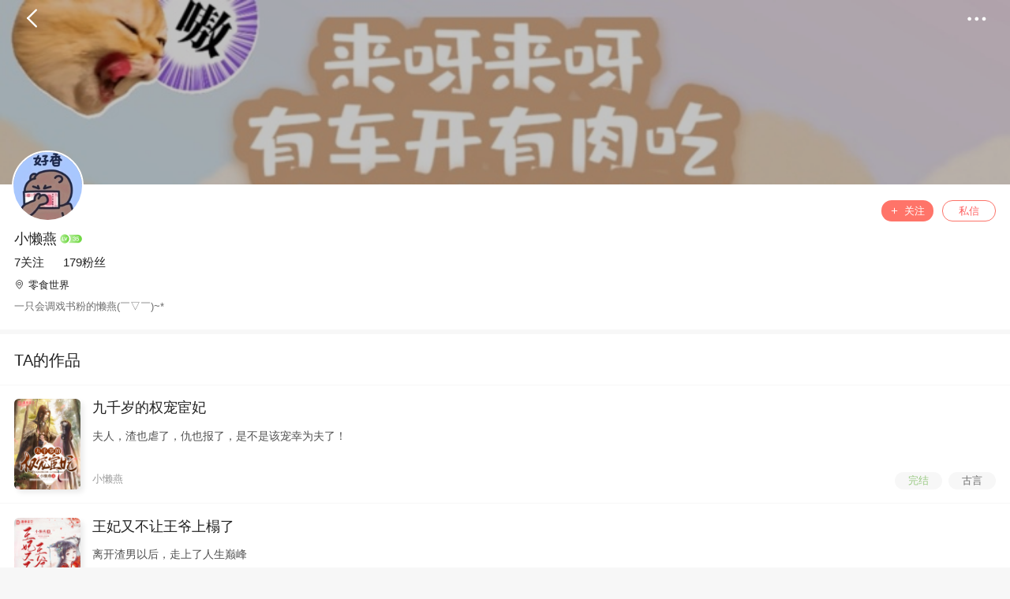

--- FILE ---
content_type: text/html; charset=UTF-8
request_url: https://z.dlxk.com/profile/69485
body_size: 5801
content:
<!DOCTYPE html>
<html lang="zh-Hans">
    <head>
        <link rel="alternate" hreflang="zh-Hant" href="https://m.dlxk.com/profile/69485"/>
        <link rel="alternate" hreflang="zh-Hans" href="https://z.dlxk.com/profile/69485"/>
        <meta charset="utf-8">
        <meta name="viewport" content="width=device-width,minimum-scale=1.0,maximum-scale=1.0,user-scalable=no">
        <meta name="format-detection" content="telephone=no, email=no">
        <title>小懒燕 - 读乐星空!</title>
        <meta name="description" content="读乐星空的用户小懒燕个人主页，您可以关注小懒燕了解更多ta的资料和动态。" />        <meta name="keywords" content="读乐星空用户主页，小懒燕，小懒燕个人动态，小懒燕详细资料" />       
        <link rel="stylesheet" href="/css/public.css?v=1.8">
        <link rel="stylesheet" href="/css/m.v5.1.css?v=1.20">
        <script src="/js/zepto.min.js?v=1.0"></script>
        <script src="/js/v2.1.js?v=1.25"></script>
            </head><body>

    <header class="me-header">
        <i class="icon icon-return"></i>
        <i id="h-more" class="icon icon-hmore"></i>
    </header>
    <div class="cmask">
        <span style="background-image:url(https://avatar.dlxk.com/e0/f9/73/e0f9730bbe00782a084f5afa400aa5be.jpg)"></span>
    </div>
    <div class="pf-avatar">
        <div class="avatar  f-img"><img src="https://avatar.dlxk.com/4c/08/bb/4c08bb9fc54937d761a5e53dd24b1525.jpg"></div>    </div>
    <div class="pf-info panel-6">
        <span class="attention" id="attention-69485" data-uid="69485"><i class="icon icon-plus"></i>关注</span>            <div class="pf-btn burl" data-url="/messdetail/69485/">
                <span class="send-mess">私信</span>
            </div>
        
            <div class="pf-info-sub">
                <p class="nick"><a href="/profile/69485">小懒燕</a><span class="level lv35"></span></p>                <p class="pf-rel">
                    <span><a href="/attention/69485/">7关注</a></span>
                    <span><a href="/fans/69485/">179粉丝</a></span>
                </p>
                <p class="loc"><i class="icon icon-location"></i>零食世界</p><p class="sign">一只会调戏书粉的懒燕(￣▽￣)~*</p>            </div>

        </div>

                <div class="panel-6">
                <div class="h2-title border-b pb16">
                    <h2>
                        TA的作品
                    </h2>
                </div>
                <ul class="blist">
            <li><div class="img-square burl" data-url="/book/3316/"><img src="https://img.dlxk.com/3/0/3316.jpg" alt="九千岁的权宠宦妃"/></div><div class="list-info burl" data-url="/book/3316/"><h3><a href="/book/3316/" class="ba">九千岁的权宠宦妃</a></h3><p class="list-intro">夫人，渣也虐了，仇也报了，是不是该宠幸为夫了！</p><p class="state"><span class="author"><a href="/profile/69485" class="book-author book-gray">小懒燕</a></span><span class="list-tags"><i class="wj">完结</i><i class="category">古言</i></span></p></div></li><li><div class="img-square burl" data-url="/book/2861/"><img src="https://img.dlxk.com/2/0/2861.jpg" alt="王妃又不让王爷上榻了"/></div><div class="list-info burl" data-url="/book/2861/"><h3><a href="/book/2861/" class="ba">王妃又不让王爷上榻了</a></h3><p class="list-intro">离开渣男以后，走上了人生巅峰</p><p class="state"><span class="author"><a href="/profile/69485" class="book-author book-gray">小懒燕</a></span><span class="list-tags"><i class="wj">完结</i><i class="category">古言</i></span></p></div></li><li><div class="img-square burl" data-url="/book/2615/"><img src="https://img.dlxk.com/2/0/2615.jpg" alt="到我怀中来"/></div><div class="list-info burl" data-url="/book/2615/"><h3><a href="/book/2615/" class="ba">到我怀中来</a></h3><p class="list-intro">我家小奶狗撩到我腿软</p><p class="state"><span class="author"><a href="/profile/69485" class="book-author book-gray">小懒燕</a></span><span class="list-tags"><i class="wj">完结</i><i class="category">现言</i></span></p></div></li>                </ul>
            </div>
             
                <div class="panel">
                <div class="h2-title border-b pb16">
                    <h2>TA的动态</h2>
                </div>
                <ul class="flow">
            <li id="flow-3162776">    <div class="u-info">
        <div class="avatar  burl" data-url="/profile/69485"><a href="/profile/69485"><img src="https://avatar.dlxk.com/4c/08/bb/4c08bb9fc54937d761a5e53dd24b1525.jpg"></a></div>        <div class="u-info-sub">
            <p class="nick"><a href="/profile/69485">小懒燕</a><span class="level lv35"></span></p>            <p class="time">2024年5月7日</p>
        </div>
    </div>
    <div class="f-detail">
            <!-- 发布内容 -->
        <p class="f-content">
            <span class="topic">#发布评论#</span>
                    </p>
        <!-- 发布内容 end-->
        <!-- 动态 -->
        <div class="f-extra">
            <div class="f-pic"><a href="/book/3316/"><img src="https://img.dlxk.com/3/0/3316.jpg" alt="九千岁的权宠宦妃"></a></div>
            <div class="f-extra-info">
                <a href="/book/3316/" class="f-extra-title">《九千岁的权宠宦妃》</a>
                <a href="/reply/3316/3127250/" class="f-extra-txt">久违了大家，好心情有很多种，今天是特殊的一种，我回来我的工地了，这次我要把属于我的砖头全部搬完！</a>
            </div>
        </div>
    </div>            <div class="f-ctrl border-t">
            <span class="forward" data-id="3162776"><i class="icon icon-forward"></i>0</span>
            <span class="comment burl" data-url="/flow/reply/3162776/"><i class="icon icon-comment"></i>1</span>
            <span class="flow-liked" id="liked-3162776" data-id="3162776" data-op="2" data-type="flow"><i class="icon icon-like"></i><i class="num">1</i>        </div>
        </li>
        <li id="flow-1899762">    <div class="u-info">
        <div class="avatar  burl" data-url="/profile/69485"><a href="/profile/69485"><img src="https://avatar.dlxk.com/4c/08/bb/4c08bb9fc54937d761a5e53dd24b1525.jpg"></a></div>        <div class="u-info-sub">
            <p class="nick"><a href="/profile/69485">小懒燕</a><span class="level lv35"></span></p>            <p class="time">2022年11月30日</p>
        </div>
    </div>
    <div class="f-detail">
            <!-- 发布内容 -->
        <p class="f-content">
            <span class="topic">#发布评论#</span>
                    </p>
        <!-- 发布内容 end-->
        <!-- 动态 -->
        <div class="f-extra">
            <div class="f-pic"><a href="/book/3316/"><img src="https://img.dlxk.com/3/0/3316.jpg" alt="九千岁的权宠宦妃"></a></div>
            <div class="f-extra-info">
                <a href="/book/3316/" class="f-extra-title">《九千岁的权宠宦妃》</a>
                <a href="/reply/3316/1866194/" class="f-extra-txt">终于算清楚自己欠下了一个怎样庞大的债务了😭😭
首先懒燕最大的债主瑟瑟（呜呜呜，宝子，你咋名字总是在变呀，呜呜，我还说叫你瑟瑟吧，）
欠下瑟瑟大宝贝55章加更，12个小剧场
欠叮咛大宝贝1章加更
欠EvC，吖咏，我是爸爸的鸭子嘴小宝1个小剧场
欠上月礼物榜第四加更1章
真是快乐与痛苦并存😂😂😂
努力吧，争取下个月能还完债。
最好还是要说句谢谢大宝贝们，非常感谢厚爱，不，宠爱，就要说你们宠懒燕☺️☺️☺️
用时撒花🌸撒花🌸，咱九千岁跟小阙儿感情进入下一个阶段啦哈哈哈哈哈哈🥰🥰🥰</a>
            </div>
        </div>
    </div>            <div class="f-ctrl border-t">
            <span class="forward" data-id="1899762"><i class="icon icon-forward"></i>0</span>
            <span class="comment burl" data-url="/flow/reply/1899762/"><i class="icon icon-comment"></i>4</span>
            <span class="flow-liked" id="liked-1899762" data-id="1899762" data-op="2" data-type="flow"><i class="icon icon-like"></i><i class="num">0</i>        </div>
        </li>
        <li id="flow-1821066">    <div class="u-info">
        <div class="avatar  burl" data-url="/profile/69485"><a href="/profile/69485"><img src="https://avatar.dlxk.com/4c/08/bb/4c08bb9fc54937d761a5e53dd24b1525.jpg"></a></div>        <div class="u-info-sub">
            <p class="nick"><a href="/profile/69485">小懒燕</a><span class="level lv35"></span></p>            <p class="time">2022年11月5日</p>
        </div>
    </div>
    <div class="f-detail">
            <!-- 发布内容 -->
        <p class="f-content">
            <span class="topic">#发布评论#</span>
                    </p>
        <!-- 发布内容 end-->
        <!-- 动态 -->
        <div class="f-extra">
            <div class="f-pic"><a href="/book/3316/"><img src="https://img.dlxk.com/3/0/3316.jpg" alt="九千岁的权宠宦妃"></a></div>
            <div class="f-extra-info">
                <a href="/book/3316/" class="f-extra-title">《九千岁的权宠宦妃》</a>
                <a href="/reply/3316/1787572/" class="f-extra-txt">宝子们，出了点事情，今天暂时断更一下，后面补上，抱歉！</a>
            </div>
        </div>
    </div>            <div class="f-ctrl border-t">
            <span class="forward" data-id="1821066"><i class="icon icon-forward"></i>0</span>
            <span class="comment burl" data-url="/flow/reply/1821066/"><i class="icon icon-comment"></i>3</span>
            <span class="flow-liked" id="liked-1821066" data-id="1821066" data-op="2" data-type="flow"><i class="icon icon-like"></i><i class="num">0</i>        </div>
        </li>
        <li id="flow-1818808">    <div class="u-info">
        <div class="avatar  burl" data-url="/profile/69485"><a href="/profile/69485"><img src="https://avatar.dlxk.com/4c/08/bb/4c08bb9fc54937d761a5e53dd24b1525.jpg"></a></div>        <div class="u-info-sub">
            <p class="nick"><a href="/profile/69485">小懒燕</a><span class="level lv35"></span></p>            <p class="time">2022年11月5日</p>
        </div>
    </div>
    <div class="f-detail">
            <!-- 发布内容 -->
        <p class="f-content">
            <span class="topic">#发布评论#</span>
                    </p>
        <!-- 发布内容 end-->
        <!-- 动态 -->
        <div class="f-extra">
            <div class="f-pic"><a href="/book/3380/"><img src="https://img.dlxk.com/3/0/3380.jpg" alt="拥妃入怀"></a></div>
            <div class="f-extra-info">
                <a href="/book/3380/" class="f-extra-title">《拥妃入怀》</a>
                <a href="/reply/3380/1785312/" class="f-extra-txt">来看看，大大加油😘😘😘</a>
            </div>
        </div>
    </div>            <div class="f-ctrl border-t">
            <span class="forward" data-id="1818808"><i class="icon icon-forward"></i>0</span>
            <span class="comment burl" data-url="/flow/reply/1818808/"><i class="icon icon-comment"></i>0</span>
            <span class="flow-liked" id="liked-1818808" data-id="1818808" data-op="2" data-type="flow"><i class="icon icon-like"></i><i class="num">0</i>        </div>
        </li>
        <li id="flow-1818782">    <div class="u-info">
        <div class="avatar  burl" data-url="/profile/69485"><a href="/profile/69485"><img src="https://avatar.dlxk.com/4c/08/bb/4c08bb9fc54937d761a5e53dd24b1525.jpg"></a></div>        <div class="u-info-sub">
            <p class="nick"><a href="/profile/69485">小懒燕</a><span class="level lv35"></span></p>            <p class="time">2022年11月5日</p>
        </div>
    </div>
    <div class="f-detail">
            <!-- 发布内容 -->
        <p class="f-content">
            <span class="topic">#发布评论#</span>
                    </p>
        <!-- 发布内容 end-->
        <!-- 动态 -->
        <div class="f-extra">
            <div class="f-pic"><a href="/book/3472/"><img src="https://img.dlxk.com/3/0/3472.jpg" alt="庶女不从良"></a></div>
            <div class="f-extra-info">
                <a href="/book/3472/" class="f-extra-title">《庶女不从良》</a>
                <a href="/reply/3472/1785286/" class="f-extra-txt">大大加油加油😘😘</a>
            </div>
        </div>
    </div>            <div class="f-ctrl border-t">
            <span class="forward" data-id="1818782"><i class="icon icon-forward"></i>0</span>
            <span class="comment burl" data-url="/flow/reply/1818782/"><i class="icon icon-comment"></i>0</span>
            <span class="flow-liked" id="liked-1818782" data-id="1818782" data-op="2" data-type="flow"><i class="icon icon-like"></i><i class="num">0</i>        </div>
        </li>
        <li id="flow-1797042">    <div class="u-info">
        <div class="avatar  burl" data-url="/profile/69485"><a href="/profile/69485"><img src="https://avatar.dlxk.com/4c/08/bb/4c08bb9fc54937d761a5e53dd24b1525.jpg"></a></div>        <div class="u-info-sub">
            <p class="nick"><a href="/profile/69485">小懒燕</a><span class="level lv35"></span></p>            <p class="time">2022年10月29日</p>
        </div>
    </div>
    <div class="f-detail">
            <p class="f-content">
            <span class="topic">#赠送礼物#</span>
                    </p>
        <!-- 发布内容end -->
        <!-- 动态 -->
        <div class="f-extra">
            <div class="f-pic"><a href="/book/3316/"><img src="https://img.dlxk.com/3/0/3316.jpg" alt="九千岁的权宠宦妃"></a></div>
            <div class="f-extra-info">
                <a href="/book/3316/" class="f-extra-title">送给《九千岁的权宠宦妃》</a>
                <span class="f-gift">打CALL+1</span>
            </div>
            <img src="https://img.dlxk.com/gift/ygb.png" class="f-gift-pic">
        </div>
    </div>            <div class="f-ctrl border-t">
            <span class="forward" data-id="1797042"><i class="icon icon-forward"></i>0</span>
            <span class="comment burl" data-url="/flow/reply/1797042/"><i class="icon icon-comment"></i>0</span>
            <span class="flow-liked" id="liked-1797042" data-id="1797042" data-op="2" data-type="flow"><i class="icon icon-like"></i><i class="num">0</i>        </div>
        </li>
        <li id="flow-1752552">    <div class="u-info">
        <div class="avatar  burl" data-url="/profile/69485"><a href="/profile/69485"><img src="https://avatar.dlxk.com/4c/08/bb/4c08bb9fc54937d761a5e53dd24b1525.jpg"></a></div>        <div class="u-info-sub">
            <p class="nick"><a href="/profile/69485">小懒燕</a><span class="level lv35"></span></p>            <p class="time">2022年10月14日</p>
        </div>
    </div>
    <div class="f-detail">
            <p class="f-content">
            <span class="topic">#赠送礼物#</span>
                    </p>
        <!-- 发布内容end -->
        <!-- 动态 -->
        <div class="f-extra">
            <div class="f-pic"><a href="/book/3382/"><img src="https://img.dlxk.com/3/0/3382.jpg" alt="有诡贪欢"></a></div>
            <div class="f-extra-info">
                <a href="/book/3382/" class="f-extra-title">送给《有诡贪欢》</a>
                <span class="f-gift">打CALL+1</span>
            </div>
            <img src="https://img.dlxk.com/gift/ygb.png" class="f-gift-pic">
        </div>
    </div>            <div class="f-ctrl border-t">
            <span class="forward" data-id="1752552"><i class="icon icon-forward"></i>0</span>
            <span class="comment burl" data-url="/flow/reply/1752552/"><i class="icon icon-comment"></i>0</span>
            <span class="flow-liked" id="liked-1752552" data-id="1752552" data-op="2" data-type="flow"><i class="icon icon-like"></i><i class="num">0</i>        </div>
        </li>
        <li id="flow-1751388">    <div class="u-info">
        <div class="avatar  burl" data-url="/profile/69485"><a href="/profile/69485"><img src="https://avatar.dlxk.com/4c/08/bb/4c08bb9fc54937d761a5e53dd24b1525.jpg"></a></div>        <div class="u-info-sub">
            <p class="nick"><a href="/profile/69485">小懒燕</a><span class="level lv35"></span></p>            <p class="time">2022年10月14日</p>
        </div>
    </div>
    <div class="f-detail">
            <p class="f-content">
            <span class="topic">#赠送礼物#</span>
                    </p>
        <!-- 发布内容end -->
        <!-- 动态 -->
        <div class="f-extra">
            <div class="f-pic"><a href="/book/3358/"><img src="https://img.dlxk.com/3/0/3358.jpg" alt="倾城女仵作"></a></div>
            <div class="f-extra-info">
                <a href="/book/3358/" class="f-extra-title">送给《倾城女仵作》</a>
                <span class="f-gift">打CALL+1</span>
            </div>
            <img src="https://img.dlxk.com/gift/ygb.png" class="f-gift-pic">
        </div>
    </div>            <div class="f-ctrl border-t">
            <span class="forward" data-id="1751388"><i class="icon icon-forward"></i>0</span>
            <span class="comment burl" data-url="/flow/reply/1751388/"><i class="icon icon-comment"></i>0</span>
            <span class="flow-liked" id="liked-1751388" data-id="1751388" data-op="2" data-type="flow"><i class="icon icon-like"></i><i class="num">0</i>        </div>
        </li>
        <li id="flow-1751386">    <div class="u-info">
        <div class="avatar  burl" data-url="/profile/69485"><a href="/profile/69485"><img src="https://avatar.dlxk.com/4c/08/bb/4c08bb9fc54937d761a5e53dd24b1525.jpg"></a></div>        <div class="u-info-sub">
            <p class="nick"><a href="/profile/69485">小懒燕</a><span class="level lv35"></span></p>            <p class="time">2022年10月14日</p>
        </div>
    </div>
    <div class="f-detail">
            <p class="f-content">
            <span class="topic">#赠送礼物#</span>
                    </p>
        <!-- 发布内容end -->
        <!-- 动态 -->
        <div class="f-extra">
            <div class="f-pic"><a href="/book/3348/"><img src="https://img.dlxk.com/3/0/3348.jpg" alt="重生当天，我强行抱上摄政王大腿"></a></div>
            <div class="f-extra-info">
                <a href="/book/3348/" class="f-extra-title">送给《重生当天，我强行抱上摄政王大腿》</a>
                <span class="f-gift">打CALL+1</span>
            </div>
            <img src="https://img.dlxk.com/gift/ygb.png" class="f-gift-pic">
        </div>
    </div>            <div class="f-ctrl border-t">
            <span class="forward" data-id="1751386"><i class="icon icon-forward"></i>0</span>
            <span class="comment burl" data-url="/flow/reply/1751386/"><i class="icon icon-comment"></i>0</span>
            <span class="flow-liked" id="liked-1751386" data-id="1751386" data-op="2" data-type="flow"><i class="icon icon-like"></i><i class="num">0</i>        </div>
        </li>
        <li id="flow-1720402">    <div class="u-info">
        <div class="avatar  burl" data-url="/profile/69485"><a href="/profile/69485"><img src="https://avatar.dlxk.com/4c/08/bb/4c08bb9fc54937d761a5e53dd24b1525.jpg"></a></div>        <div class="u-info-sub">
            <p class="nick"><a href="/profile/69485">小懒燕</a><span class="level lv35"></span></p>            <p class="time">2022年10月4日</p>
        </div>
    </div>
    <div class="f-detail">
            <!-- 发布内容 -->
        <p class="f-content">
            <span class="topic">#发布评论#</span>
                    </p>
        <!-- 发布内容 end-->
        <!-- 动态 -->
        <div class="f-extra">
            <div class="f-pic"><a href="/book/3212/"><img src="https://img.dlxk.com/3/0/3212.jpeg" alt="死对头被迫绑定宠妻系统后"></a></div>
            <div class="f-extra-info">
                <a href="/book/3212/" class="f-extra-title">《死对头被迫绑定宠妻系统后》</a>
                <a href="/reply/3212/1686926/" class="f-extra-txt">愿大大的书越来越好，大大加油！</a>
            </div>
        </div>
    </div>            <div class="f-ctrl border-t">
            <span class="forward" data-id="1720402"><i class="icon icon-forward"></i>0</span>
            <span class="comment burl" data-url="/flow/reply/1720402/"><i class="icon icon-comment"></i>0</span>
            <span class="flow-liked" id="liked-1720402" data-id="1720402" data-op="2" data-type="flow"><i class="icon icon-like"></i><i class="num">0</i>        </div>
        </li>
        <li id="flow-1720394">    <div class="u-info">
        <div class="avatar  burl" data-url="/profile/69485"><a href="/profile/69485"><img src="https://avatar.dlxk.com/4c/08/bb/4c08bb9fc54937d761a5e53dd24b1525.jpg"></a></div>        <div class="u-info-sub">
            <p class="nick"><a href="/profile/69485">小懒燕</a><span class="level lv35"></span></p>            <p class="time">2022年10月4日</p>
        </div>
    </div>
    <div class="f-detail">
            <p class="f-content">
            <span class="topic">#赠送礼物#</span>
                    </p>
        <!-- 发布内容end -->
        <!-- 动态 -->
        <div class="f-extra">
            <div class="f-pic"><a href="/book/3316/"><img src="https://img.dlxk.com/3/0/3316.jpg" alt="九千岁的权宠宦妃"></a></div>
            <div class="f-extra-info">
                <a href="/book/3316/" class="f-extra-title">送给《九千岁的权宠宦妃》</a>
                <span class="f-gift">打CALL+1</span>
            </div>
            <img src="https://img.dlxk.com/gift/ygb.png" class="f-gift-pic">
        </div>
    </div>            <div class="f-ctrl border-t">
            <span class="forward" data-id="1720394"><i class="icon icon-forward"></i>0</span>
            <span class="comment burl" data-url="/flow/reply/1720394/"><i class="icon icon-comment"></i>0</span>
            <span class="flow-liked" id="liked-1720394" data-id="1720394" data-op="2" data-type="flow"><i class="icon icon-like"></i><i class="num">0</i>        </div>
        </li>
        <li id="flow-1712880">    <div class="u-info">
        <div class="avatar  burl" data-url="/profile/69485"><a href="/profile/69485"><img src="https://avatar.dlxk.com/4c/08/bb/4c08bb9fc54937d761a5e53dd24b1525.jpg"></a></div>        <div class="u-info-sub">
            <p class="nick"><a href="/profile/69485">小懒燕</a><span class="level lv35"></span></p>            <p class="time">2022年10月1日</p>
        </div>
    </div>
    <div class="f-detail">
            <!-- 发布内容 -->
        <p class="f-content">
            <span class="topic">#发布评论#</span>
                    </p>
        <!-- 发布内容 end-->
        <!-- 动态 -->
        <div class="f-extra">
            <div class="f-pic"><a href="/book/3354/"><img src="https://img.dlxk.com/3/0/3354.jpg" alt="奉旨二嫁"></a></div>
            <div class="f-extra-info">
                <a href="/book/3354/" class="f-extra-title">《奉旨二嫁》</a>
                <a href="/reply/3354/1679406/" class="f-extra-txt">欢迎新作者来到读乐(˵¯͒〰¯͒˵)</a>
            </div>
        </div>
    </div>            <div class="f-ctrl border-t">
            <span class="forward" data-id="1712880"><i class="icon icon-forward"></i>0</span>
            <span class="comment burl" data-url="/flow/reply/1712880/"><i class="icon icon-comment"></i>0</span>
            <span class="flow-liked" id="liked-1712880" data-id="1712880" data-op="2" data-type="flow"><i class="icon icon-like"></i><i class="num">0</i>        </div>
        </li>
        <li id="flow-1704498">    <div class="u-info">
        <div class="avatar  burl" data-url="/profile/69485"><a href="/profile/69485"><img src="https://avatar.dlxk.com/4c/08/bb/4c08bb9fc54937d761a5e53dd24b1525.jpg"></a></div>        <div class="u-info-sub">
            <p class="nick"><a href="/profile/69485">小懒燕</a><span class="level lv35"></span></p>            <p class="time">2022年9月29日</p>
        </div>
    </div>
    <div class="f-detail">
            <p class="f-content">
            <span class="topic">#赠送礼物#</span>
                    </p>
        <!-- 发布内容end -->
        <!-- 动态 -->
        <div class="f-extra">
            <div class="f-pic"><a href="/book/3252/"><img src="https://img.dlxk.com/3/0/3252.jpg" alt="我在聊斋靠捉鬼成为团宠"></a></div>
            <div class="f-extra-info">
                <a href="/book/3252/" class="f-extra-title">送给《我在聊斋靠捉鬼成为团宠》</a>
                <span class="f-gift">小心心+1</span>
            </div>
            <img src="https://img.dlxk.com/gift/xxx.png" class="f-gift-pic">
        </div>
    </div>            <div class="f-ctrl border-t">
            <span class="forward" data-id="1704498"><i class="icon icon-forward"></i>0</span>
            <span class="comment burl" data-url="/flow/reply/1704498/"><i class="icon icon-comment"></i>0</span>
            <span class="flow-liked" id="liked-1704498" data-id="1704498" data-op="2" data-type="flow"><i class="icon icon-like"></i><i class="num">0</i>        </div>
        </li>
        <li id="flow-1704496">    <div class="u-info">
        <div class="avatar  burl" data-url="/profile/69485"><a href="/profile/69485"><img src="https://avatar.dlxk.com/4c/08/bb/4c08bb9fc54937d761a5e53dd24b1525.jpg"></a></div>        <div class="u-info-sub">
            <p class="nick"><a href="/profile/69485">小懒燕</a><span class="level lv35"></span></p>            <p class="time">2022年9月29日</p>
        </div>
    </div>
    <div class="f-detail">
            <!-- 发布内容 -->
        <p class="f-content">
            <span class="topic">#发布评论#</span>
                    </p>
        <!-- 发布内容 end-->
        <!-- 动态 -->
        <div class="f-extra">
            <div class="f-pic"><a href="/book/3252/"><img src="https://img.dlxk.com/3/0/3252.jpg" alt="我在聊斋靠捉鬼成为团宠"></a></div>
            <div class="f-extra-info">
                <a href="/book/3252/" class="f-extra-title">《我在聊斋靠捉鬼成为团宠》</a>
                <a href="/reply/3252/1671024/" class="f-extra-txt">支持玖月大大，玖月大大加油！😘😘😘</a>
            </div>
        </div>
    </div>            <div class="f-ctrl border-t">
            <span class="forward" data-id="1704496"><i class="icon icon-forward"></i>0</span>
            <span class="comment burl" data-url="/flow/reply/1704496/"><i class="icon icon-comment"></i>0</span>
            <span class="flow-liked" id="liked-1704496" data-id="1704496" data-op="2" data-type="flow"><i class="icon icon-like"></i><i class="num">0</i>        </div>
        </li>
        <li id="flow-1701244">    <div class="u-info">
        <div class="avatar  burl" data-url="/profile/69485"><a href="/profile/69485"><img src="https://avatar.dlxk.com/4c/08/bb/4c08bb9fc54937d761a5e53dd24b1525.jpg"></a></div>        <div class="u-info-sub">
            <p class="nick"><a href="/profile/69485">小懒燕</a><span class="level lv35"></span></p>            <p class="time">2022年9月28日</p>
        </div>
    </div>
    <div class="f-detail">
            <!-- 发布内容 -->
        <p class="f-content">
            <span class="topic">#发布评论#</span>
                    </p>
        <!-- 发布内容 end-->
        <!-- 动态 -->
        <div class="f-extra">
            <div class="f-pic"><a href="/book/3316/"><img src="https://img.dlxk.com/3/0/3316.jpg" alt="九千岁的权宠宦妃"></a></div>
            <div class="f-extra-info">
                <a href="/book/3316/" class="f-extra-title">《九千岁的权宠宦妃》</a>
                <a href="/reply/3316/1667772/" class="f-extra-txt">《宦妃》上架咯😍😍😍
加更福利来咯😜😜😜
礼物规则:
一颗水晶球🔮小剧场一个（可指定）
一顶公主之冕👑表白一章
一座梦幻乐园🏰表白五章+小剧场一个（可指定）
——
月末结算加更规则:
礼物榜第1，次月加更四章
礼物榜第2，次月加更三章
礼物榜第3，次月加更两章
礼物榜第4到第10，次月加更一章
——
ヾ(≧∇≦谢谢≧∇≦)ノ宝子们对《宦妃》的喜欢。
这个题材懒燕也是第一次写，有很多不足的地方，还需要宝子们多多提点指教，带着懒燕进步，爱你们哟～😘😘😘
（求收藏，求推荐，求礼物）</a>
            </div>
        </div>
    </div>            <div class="f-ctrl border-t">
            <span class="forward" data-id="1701244"><i class="icon icon-forward"></i>0</span>
            <span class="comment burl" data-url="/flow/reply/1701244/"><i class="icon icon-comment"></i>0</span>
            <span class="flow-liked" id="liked-1701244" data-id="1701244" data-op="2" data-type="flow"><i class="icon icon-like"></i><i class="num">0</i>        </div>
        </li>
        <li id="flow-1664114">    <div class="u-info">
        <div class="avatar  burl" data-url="/profile/69485"><a href="/profile/69485"><img src="https://avatar.dlxk.com/4c/08/bb/4c08bb9fc54937d761a5e53dd24b1525.jpg"></a></div>        <div class="u-info-sub">
            <p class="nick"><a href="/profile/69485">小懒燕</a><span class="level lv35"></span></p>            <p class="time">2022年9月15日</p>
        </div>
    </div>
    <div class="f-detail">
            <p class="f-content">
            <span class="topic">#赠送礼物#</span>
                    </p>
        <!-- 发布内容end -->
        <!-- 动态 -->
        <div class="f-extra">
            <div class="f-pic"><a href="/book/3316/"><img src="https://img.dlxk.com/3/0/3316.jpg" alt="九千岁的权宠宦妃"></a></div>
            <div class="f-extra-info">
                <a href="/book/3316/" class="f-extra-title">送给《九千岁的权宠宦妃》</a>
                <span class="f-gift">打CALL+1</span>
            </div>
            <img src="https://img.dlxk.com/gift/ygb.png" class="f-gift-pic">
        </div>
    </div>            <div class="f-ctrl border-t">
            <span class="forward" data-id="1664114"><i class="icon icon-forward"></i>0</span>
            <span class="comment burl" data-url="/flow/reply/1664114/"><i class="icon icon-comment"></i>0</span>
            <span class="flow-liked" id="liked-1664114" data-id="1664114" data-op="2" data-type="flow"><i class="icon icon-like"></i><i class="num">0</i>        </div>
        </li>
        <li id="flow-1649258">    <div class="u-info">
        <div class="avatar  burl" data-url="/profile/69485"><a href="/profile/69485"><img src="https://avatar.dlxk.com/4c/08/bb/4c08bb9fc54937d761a5e53dd24b1525.jpg"></a></div>        <div class="u-info-sub">
            <p class="nick"><a href="/profile/69485">小懒燕</a><span class="level lv35"></span></p>            <p class="time">2022年9月10日</p>
        </div>
    </div>
    <div class="f-detail">
            <!-- 发布内容 -->
        <p class="f-content">
            <span class="topic">#发布评论#</span>
                    </p>
        <!-- 发布内容 end-->
        <!-- 动态 -->
        <div class="f-extra">
            <div class="f-pic"><a href="/book/3316/"><img src="https://img.dlxk.com/3/0/3316.jpg" alt="九千岁的权宠宦妃"></a></div>
            <div class="f-extra-info">
                <a href="/book/3316/" class="f-extra-title">《九千岁的权宠宦妃》</a>
                <a href="/reply/3316/1615790/" class="f-extra-txt">中秋节快乐♥(｡￫v￩｡)♥</a>
            </div>
        </div>
    </div>            <div class="f-ctrl border-t">
            <span class="forward" data-id="1649258"><i class="icon icon-forward"></i>0</span>
            <span class="comment burl" data-url="/flow/reply/1649258/"><i class="icon icon-comment"></i>0</span>
            <span class="flow-liked" id="liked-1649258" data-id="1649258" data-op="2" data-type="flow"><i class="icon icon-like"></i><i class="num">0</i>        </div>
        </li>
        <li id="flow-1646584">    <div class="u-info">
        <div class="avatar  burl" data-url="/profile/69485"><a href="/profile/69485"><img src="https://avatar.dlxk.com/4c/08/bb/4c08bb9fc54937d761a5e53dd24b1525.jpg"></a></div>        <div class="u-info-sub">
            <p class="nick"><a href="/profile/69485">小懒燕</a><span class="level lv35"></span></p>            <p class="time">2022年9月9日</p>
        </div>
    </div>
    <div class="f-detail">
            <!-- 发布内容 -->
        <p class="f-content">
            <span class="topic">#发布评论#</span>
                    </p>
        <!-- 发布内容 end-->
        <!-- 动态 -->
        <div class="f-extra">
            <div class="f-pic"><a href="/book/3316/"><img src="https://img.dlxk.com/3/0/3316.jpg" alt="九千岁的权宠宦妃"></a></div>
            <div class="f-extra-info">
                <a href="/book/3316/" class="f-extra-title">《九千岁的权宠宦妃》</a>
                <a href="/reply/3316/1613116/" class="f-extra-txt">抓虫虫🐛在这一楼(„ಡωಡ„)</a>
            </div>
        </div>
    </div>            <div class="f-ctrl border-t">
            <span class="forward" data-id="1646584"><i class="icon icon-forward"></i>0</span>
            <span class="comment burl" data-url="/flow/reply/1646584/"><i class="icon icon-comment"></i>0</span>
            <span class="flow-liked" id="liked-1646584" data-id="1646584" data-op="2" data-type="flow"><i class="icon icon-like"></i><i class="num">0</i>        </div>
        </li>
        <li id="flow-1646518">    <div class="u-info">
        <div class="avatar  burl" data-url="/profile/69485"><a href="/profile/69485"><img src="https://avatar.dlxk.com/4c/08/bb/4c08bb9fc54937d761a5e53dd24b1525.jpg"></a></div>        <div class="u-info-sub">
            <p class="nick"><a href="/profile/69485">小懒燕</a><span class="level lv35"></span></p>            <p class="time">2022年9月9日</p>
        </div>
    </div>
    <div class="f-detail">
            <!-- 发布内容 -->
        <p class="f-content">
            <span class="topic">#发布评论#</span>
                    </p>
        <!-- 发布内容 end-->
        <!-- 动态 -->
        <div class="f-extra">
            <div class="f-pic"><a href="/book/2615/"><img src="https://img.dlxk.com/2/0/2615.jpg" alt="到我怀中来"></a></div>
            <div class="f-extra-info">
                <a href="/book/2615/" class="f-extra-title">《到我怀中来》</a>
                <a href="/reply/2615/1613050/" class="f-extra-txt">新书来咯₍˄·͈༝·͈˄₎◞ ̑̑可爱的宝子们可以移步去隔壁看看，表扬批评建议通通给懒燕安排♥(｡￫v￩｡)♥</a>
            </div>
        </div>
    </div>            <div class="f-ctrl border-t">
            <span class="forward" data-id="1646518"><i class="icon icon-forward"></i>0</span>
            <span class="comment burl" data-url="/flow/reply/1646518/"><i class="icon icon-comment"></i>0</span>
            <span class="flow-liked" id="liked-1646518" data-id="1646518" data-op="2" data-type="flow"><i class="icon icon-like"></i><i class="num">0</i>        </div>
        </li>
        <li id="flow-1646512">    <div class="u-info">
        <div class="avatar  burl" data-url="/profile/69485"><a href="/profile/69485"><img src="https://avatar.dlxk.com/4c/08/bb/4c08bb9fc54937d761a5e53dd24b1525.jpg"></a></div>        <div class="u-info-sub">
            <p class="nick"><a href="/profile/69485">小懒燕</a><span class="level lv35"></span></p>            <p class="time">2022年9月9日</p>
        </div>
    </div>
    <div class="f-detail">
            <!-- 发布内容 -->
        <p class="f-content">
            <span class="topic">#发布评论#</span>
                    </p>
        <!-- 发布内容 end-->
        <!-- 动态 -->
        <div class="f-extra">
            <div class="f-pic"><a href="/book/2861/"><img src="https://img.dlxk.com/2/0/2861.jpg" alt="王妃又不让王爷上榻了"></a></div>
            <div class="f-extra-info">
                <a href="/book/2861/" class="f-extra-title">《王妃又不让王爷上榻了》</a>
                <a href="/reply/2861/1613044/" class="f-extra-txt">新书上线了，宝子们可以移步去看看哟(˵¯͒〰¯͒˵)批评表扬建议通通给懒燕安排♥(｡￫v￩｡)♥</a>
            </div>
        </div>
    </div>            <div class="f-ctrl border-t">
            <span class="forward" data-id="1646512"><i class="icon icon-forward"></i>0</span>
            <span class="comment burl" data-url="/flow/reply/1646512/"><i class="icon icon-comment"></i>0</span>
            <span class="flow-liked" id="liked-1646512" data-id="1646512" data-op="2" data-type="flow"><i class="icon icon-like"></i><i class="num">0</i>        </div>
        </li>
                        </ul>
            </div>
             

    <div class="img-preview"><div class="img-p-t"><span class="img-p-i"></span><span class="icon icon-close"></span></div><button class="icon icon-arrow-l b-sw"></button><button class="icon icon-arrow-r b-sw"></button><div class="img-p-d"><ul></ul></div></div>
<script src="/js/swipe.js"></script>
<script>
    $(function () {
        var slideImg;
        $('body').on('click', '.f-img', function () {
            $(".img-p-d li").remove();
            $(".img-preview").show();
            $("body").addClass("ovh");
            $(this).find("img").each(function () {
                var src = $(this).attr("src");
                $(".img-p-d ul").append('<li class="img-preview-item"><img src="' + src.replace(/_s/, "") + '"></li>');
            })

            slideImg = $('.img-p-d').swipeSlide({
                continuousScroll: true,
                autoSwipe: false,
                lazyLoad: true,
                firstCallback: function (i, sum) {
                    i = i + 1;
                    if (sum > 1) {
                        $('.img-p-i').html(i + '/' + sum);
                        $('.b-sw').removeClass("hidden");
                    }else{
                        $('.b-sw').addClass("hidden");
                    }

                },
                callback: function (i, sum) {
                    i = i + 1;
                    if (sum > 1) {
                        $('.img-p-i').html(i + '/' + sum);
                    }
                }
            });
        });
        $('.img-preview .icon-arrow-l').on('click', function () {
            slideImg[0].goTo('prev');
        });
        $('.img-preview .icon-arrow-r').on('click', function () {
            slideImg[0].goTo('next');
        });

        $('.img-preview .icon-close,.img-p-d').on('click', function () {
            $('.img-preview').hide();
            $("body").removeClass("ovh");
            $(".img-p-d li").remove();
        });
    })
</script>
<div class="actionsheet" id="menu">
    <div class="actionsheet-menu sheet-top">
        <nav>
            <a href="/"><i class="nav-index"></i><h2>首页</h2></a>
            <a href="/category/"><i class="nav-category"></i><h2>分类</h2></a>
            <a href="/picked/"><i class="nav-picked"></i><h2>精选</h2></a>
        </nav>
        <nav>
            <a href="/end/"><i class="nav-end"></i><h2>完结</h2></a>
            <a href="/hot/day/"><i class="nav-hot"></i><h2>排行</h2></a>
            <a href="/center/"><i class="nav-me"></i><h2>书屋</h2></a>
        </nav>
        <div class="menu-bookshelf">
            <a href="/bookshelf/">我的书架</a>
        </div>
    </div>
</div>

    <div class="pop">
        <div class="search-box">
            <form action="/search" class="search" method="get">
            <i class="icon icon-search"></i>
            <input type="text" name="k" autocapitalize="off" class="search-inp" placeholder="搜索书名/作者">
            <span class="search-cancel">取消</span>
        </form>
        </div>
        <div class="search-info">
            <div class="h2-title">
                <h2>热门搜索</h2>
            </div>
        </div>
    </div>

<script async src="https://www.googletagmanager.com/gtag/js?id=UA-141192368-1"></script>
<script>
  window.dataLayer = window.dataLayer || [];
  function gtag(){dataLayer.push(arguments);}
  gtag('js', new Date());

  gtag('config', 'UA-141192368-1');
</script>

</body>
</html>   




--- FILE ---
content_type: text/css
request_url: https://z.dlxk.com/css/public.css?v=1.8
body_size: 1445
content:
@media screen and (max-width:319px) {
    html {
        font-size:85.33333px
    }
}@media screen and (min-width:320px) and (max-width:359px) {
    html {
        font-size:85.33333px
    }
}@media screen and (min-width:360px) and (max-width:374px) {
    html {
        font-size:96px
    }
}@media screen and (min-width:375px) and (max-width:383px) {
    html {
        font-size:100px
    }
}@media screen and (min-width:384px) and (max-width:399px) {
    html {
        font-size:102.4px
    }
}@media screen and (min-width:400px) and (max-width:411px) {
    html {
        font-size:106.66667px
    }
}@media screen and (min-width:412px) and (max-width:413px) {
    html {
        font-size:109.86667px
    }
}@media screen and (min-width:414px) {
    html {
        font-size:110.4px
    }
}

body {
    font-family: "PingFang SC","PingFang TC","Helvetica Neue",Helvetica,'Microsoft JhengHei',STHeiTi,sans-serif;
    font-size:14px;
    color:#212121;
    background-color:#f7f7f7;
    -webkit-text-size-adjust:none;
    -webkit-tap-highlight-color:transparent;
    outline:0;
    -webkit-font-smoothing:antialiased;
}
*{
    margin:0;
    padding:0
}

h1,h2,h3,h4,h5,h6 {
    font-size:100%;
    font-weight:normal
}
button {
    -webkit-appearance:none;
    border:0;
    background:none
}
em, i {
    font-style: normal;
}
.disabled {
    pointer-events: none;
}
a {
    -webkit-touch-callout:none;
    text-decoration:none
}
:focus {
    outline:0;
    -webkit-tap-highlight-color:transparent
}

input[type="search"],input[type="search"]::-webkit-search-decoration,input[type="search"]::-webkit-search-cancel-button {
    -webkit-appearance:none !important
}
li {
    list-style: none;
}
a {
    color:#212121
}
em{
    color:#FF6464
}
::-webkit-input-placeholder {
    color:#bbb
}
h1 {
    font-size:.16rem
}
input, button, textarea, select, option {
    font-family: inherit;
    font-size: inherit;
    font-style: inherit;
    font-weight: inherit;
    outline: 0;
}
input,textarea,select{
    font-size: .14rem;
    color: #777
}

@font-face {font-family: "iconfont";
            src: url('/css/font/iconfont.ttf?v=1.5');
}

.icon {
    font-family: "iconfont" !important;
    font-size: .12rem;
    font-style: normal;
    -webkit-font-smoothing: antialiased;
    -moz-osx-font-smoothing: grayscale;
}
.icon-arrow-r:before {
    content: "\e600";
}
.icon-arrow-l:before {
    content: "\e608";
}
.icon-search:before {
    content: "\e601";
}
.icon-user:before {
    content: "\e602";
}

.icon-like:before {
    content: "\e603";
}
.icon-forward:before {
    content: "\e604";
}
.icon-liked:before {
    content: "\e605";
}
.icon-comment:before {
    content: "\e606";
}
.icon-uclose:before {
    content: "\e607";
}
.icon-return:before {
    content: "\e608";
}
.icon-hmore:before {
    content: "\e609";
}
.icon-close:before {
    content: "\e60a";
}
.icon-time:before {
    content: "\e60b";
}
.icon-plus:before {
    content: "\e60c";
}
.icon-edit:before {
    content: "\e60d";
}
.icon-d-more:before {
    content: "\e60e";
}
.icon-success:before {
    content: "\e60f";
}
.icon-unlock:before {
    content: "\e610";
}
.icon-plock:before {
    content: "\e611";
}
.icon-msg:before {
    content: "\e612";
}
.icon-add:before {
    content: "\e613";
}
.icon-mail:before {
    content: "\e614";
}
.icon-location:before {
    content: "\e615";
}
.icon-night:before {
    content: "\e616";
}
.icon-category:before {
    content: "\e617";
}
.icon-ccomment:before {
    content: "\e618";
}
.icon-day:before {
    content: "\e619";
}
.icon-readset:before {
    content: "\e61a";
}
.icon-check:before {
    content: "\e61b";
}
.icon-bookcase:before {
    content: "\e61c";
}
.icon-index:before {
    content: "\e61d";
}
.icon-book:before {
    content: "\e61e";
}
.icon-tip:before {
    content: "\e61f";
}
.icon-at:before {
    content: "\e620";
}
.icon-dz:before {
    content: "\e621";
}
.icon-mreply:before {
    content: "\e622";
}
.icon-show:before {
    content: "\e623";
}
.icon-unshow:before {
    content: "\e624";
}
.icon-photo:before {
    content: "\e625";
}
.icon-img:before {
    content: "\e626";
}
.icon-sharebook:before {
    content: "\e627";
}
.icon-down:before {
    content: "\e628";
}
.icon-up:before {
    content: "\e629";
}
.icon-del:before {
    content: "\e62a";
}
.icon-broadcast:before {
    content: "\e62b";
}
.icon-question:before {
    content: "\e62c";
}
.icon-coin:before {
    content: "\e62d";
}

.burl, .icon-return {
    cursor: pointer;
}

.border-b:after,.blist li:before {
    border-bottom: 1px solid #f7f7f7;
    content: '';
    display: block;
    width: 100%;
    position: absolute;
    left: 0;
    bottom: 0;
    -webkit-transform-origin: left bottom;
}
.border-b,.border-t,.border-tb,.border-l,.border-r { 
    position: relative;
}
.border-tb:before,.border-t:before {
    border-top: 1px solid #f7f7f7;
    content: '';
    display: block;
    width: 100%;
    position: absolute;
    left: 0;
    top: 0;
    -webkit-transform-origin: left top;
}
.border-tb:after {
    border-bottom: 1px solid #f7f7f7;
    content: '';
    display: block;
    width: 100%;
    position: absolute;
    left: 0;
    bottom: 0;
    -webkit-transform-origin: left bottom;
}

.border-l:before {
    border-left: 1px solid #f7f7f7;
    content: '';
    display: block;
    bottom: 0;
    position: absolute;
    left: 0;
    top: 0;
    -webkit-transform-origin: left top;
}
.border-r:before {
    border-right: 1px solid #f7f7f7;
    content: '';
    display: block;
    bottom: 0;
    position: absolute;
    right: 0;
    top: 0;
    -webkit-transform-origin: right top;
}
.mb14{
   margin-bottom: .14rem; 
}
.panel .pb16,.panel-6 .pb16{
    padding-bottom: .16rem;
}
.pr32{
    padding-right: .32rem;
}
.ovh{
    overflow: hidden;
}

--- FILE ---
content_type: application/javascript
request_url: https://z.dlxk.com/js/swipe.js
body_size: 1894
content:
!function(a,b){"use strict";function h(a,b,c){b.css({"-webkit-transition":"all "+c+"s "+a.opts.transitionType,transition:"all "+c+"s "+a.opts.transitionType})}function i(a,b,c){var d=a.opts.axisX?c+"px,0,0":"0,"+c+"px,0";b.css({"-webkit-transform":"translate3d("+d+")",transform:"translate3d("+d+")"})}function j(a,c){var d=a.opts.ul.children(),e=d.eq(c).find("[data-src]");e&&e.each(function(){var c=b(this);c.is("img")?(c.attr("src",c.data("src")),c.removeAttr("data-src")):(c.css({"background-image":"url("+c.data("src")+")"}),c.removeAttr("data-src"))})}function k(a){e.touch&&!a.touches&&(a.touches=a.originalEvent.touches)}function l(a,b){b.isScrolling=void 0,b._moveDistance=b._moveDistanceIE=0,b._startX=e.touch?a.touches[0].pageX:a.pageX||a.clientX,b._startY=e.touch?a.touches[0].pageY:a.pageY||a.clientY}function m(a,b){b.opts.autoSwipe&&p(b),b.allowSlideClick=!1,b._curX=e.touch?a.touches[0].pageX:a.pageX||a.clientX,b._curY=e.touch?a.touches[0].pageY:a.pageY||a.clientY,b._moveX=b._curX-b._startX,b._moveY=b._curY-b._startY,"undefined"==typeof b.isScrolling&&(b.isScrolling=b.opts.axisX?!!(Math.abs(b._moveX)>=Math.abs(b._moveY)):!!(Math.abs(b._moveY)>=Math.abs(b._moveX))),b.isScrolling&&(a.preventDefault?a.preventDefault():a.returnValue=!1,h(b,b.opts.ul,0),b._moveDistance=b._moveDistanceIE=b.opts.axisX?b._moveX:b._moveY),b.opts.continuousScroll||(0==b._index&&b._moveDistance>0||b._index+1>=b._liLength&&b._moveDistance<0)&&(b._moveDistance=0),i(b,b.opts.ul,-(b._slideDistance*b._index-b._moveDistance))}function n(a){a.opts.autoSwipe&&o(a),(c.ie10||c.ie11)&&(Math.abs(a._moveDistanceIE)<5&&(a.allowSlideClick=!0),setTimeout(function(){a.allowSlideClick=!0},100)),Math.abs(a._moveDistance)<=a._distance?q(a,"",".3"):a._moveDistance>a._distance?q(a,"prev",".3"):Math.abs(a._moveDistance)>a._distance&&q(a,"next",".3"),a._moveDistance=a._moveDistanceIE=0}function o(a){a.opts.autoSwipe&&(p(a),a.autoSlide=setInterval(function(){q(a,"next",".3")},a.opts.speed))}function p(a){clearInterval(a.autoSlide)}function q(a,b,c){"number"==typeof b?(a._index=b,a.opts.lazyLoad&&(a.opts.continuousScroll?(j(a,a._index),j(a,a._index+1),j(a,a._index+2)):(j(a,a._index-1),j(a,a._index),j(a,a._index+1)))):"next"==b?(a._index++,a.opts.lazyLoad&&(a.opts.continuousScroll?(j(a,a._index+2),a._index+1==a._liLength?j(a,1):a._index==a._liLength&&(j(a,0),j(a,2))):j(a,a._index+1))):"prev"==b&&(a._index--,a.opts.lazyLoad&&(a.opts.continuousScroll?(j(a,a._index),0==a._index?j(a,a._liLength):a._index<0&&j(a,a._liLength-1)):j(a,a._index-1))),a.opts.continuousScroll?a._index>=a._liLength?(r(a,c),a._index=0,setTimeout(function(){r(a,0)},300)):a._index<0?(r(a,c),a._index=a._liLength-1,setTimeout(function(){r(a,0)},300)):r(a,c):(a._index>=a._liLength?a._index=0:a._index<0&&(a._index=a._liLength-1),r(a,c)),""!==arguments[1]&&a.opts.callback(a._index,a._liLength,a.$el)}function r(a,b){h(a,a.opts.ul,b),i(a,a.opts.ul,-a._index*a._slideDistance)}var f,g,c={ie10:a.navigator.msPointerEnabled,ie11:a.navigator.pointerEnabled},d=["touchstart","touchmove","touchend"],e={touch:a.Modernizr&&Modernizr.touch===!0||function(){return!!("ontouchstart"in a||a.DocumentTouch&&document instanceof DocumentTouch)}()};c.ie10&&(d=["MSPointerDown","MSPointerMove","MSPointerUp"]),c.ie11&&(d=["pointerdown","pointermove","pointerup"]),f={touchStart:d[0],touchMove:d[1],touchEnd:d[2]},b.fn.swipeSlide=function(a){var b=[];return this.each(function(c,d){b.push(new g(d,a))}),b},g=function(a,c){var d=this;d.$el=b(a),d._distance=50,d.allowSlideClick=!0,d.init(c)},g.prototype.init=function(d){function p(){var c,a=e.opts.ul.children();e._slideDistance=e.opts.axisX?e.opts.ul.width():e.opts.ul.height(),h(e,e.opts.ul,0),i(e,e.opts.ul,-e._slideDistance*e._index),h(e,a,0),c=e.opts.continuousScroll?-1:0,a.each(function(a){i(e,b(this),e._slideDistance*(a+c))})}var g,e=this;return e.opts=b.extend({},{ul:e.$el.children("ul"),li:e.$el.children().children("li"),index:0,continuousScroll:!1,autoSwipe:!0,speed:4e3,axisX:!0,transitionType:"ease",lazyLoad:!1,firstCallback:function(){},callback:function(){}},d),e._index=e.opts.index,e._liLength=e.opts.li.length,e.isScrolling,e.opts.firstCallback(e._index,e._liLength,e.$el),e._liLength<=1?(e.opts.lazyLoad&&j(e,0),!1):(e.opts.continuousScroll&&e.opts.ul.prepend(e.opts.li.last().clone()).append(e.opts.li.first().clone()),e.opts.lazyLoad&&(j(e,e._index),e.opts.continuousScroll?(j(e,e._index+1),j(e,e._index+2),0==e._index?j(e,e._liLength):e._index+1==e._liLength&&j(e,1)):0==e._index?j(e,e._index+1):e._index+1==e._liLength?j(e,e._index-1):(j(e,e._index+1),j(e,e._index-1))),p(),(c.ie10||c.ie11)&&(g="",g=e.opts.axisX?"pan-y":"none",e.$el.css({"-ms-touch-action":g,"touch-action":g}),e.$el.on("click",function(){return e.allowSlideClick})),o(e),e.$el.on(f.touchStart,function(a){k(a),l(a,e)}),e.$el.on(f.touchMove,function(a){k(a),m(a,e)}),e.$el.on(f.touchEnd,function(){n(e)}),e.opts.ul.on("webkitTransitionEnd MSTransitionEnd transitionend",function(){o(e)}),b(a).on("onorientationchange"in a?"orientationchange":"resize",function(){clearTimeout(e.timer),e.timer=setTimeout(p,150)}),void 0)},g.prototype.goTo=function(a){var b=this;q(b,a,".3")}}(window,window.Zepto||window.jQuery);

--- FILE ---
content_type: application/javascript
request_url: https://z.dlxk.com/js/v2.1.js?v=1.25
body_size: 7719
content:
$(function () {

    $("body").on("click", ".burl", function () {
        var newsurl = $(this).attr("data-url");
        location.href = newsurl;
    });
    $("body").on("click", ".search-cancel", function () {
        $(".pop").removeClass("show");

    });

    $("#h-search").on("click", function () {
        $(".pop").addClass("show");
    });

    $(".app-tips .icon-uclose").on("click", function () {
        $(".app-tips").remove();
        event.stopPropagation();
    });

    $(".icon-return").on("click", function () {
        var refer = document.referrer;
        var currentState = history.state;
        if (currentState && currentState.refer) {
            location.href = currentState.refer;
        } else {
            if (refer) {
                history.back();
            } else {
                var surl = $(this).attr("data-url");
                if (surl) {
                    location.href = surl;
                }
            }
        }
    });
    
    window.addEventListener('popstate', function(e) {
                if (e.state && e.state.refer) {
                    location.href = e.state.refer;
                }
            }, false);
            
    $.ajax({
        type: 'GET',
        url: '/check/login/',
        dataType: 'json',
        success: function (respond) {
            if (respond.uinfo.uid) {
                $('#cklogin').removeClass('icon');
                $('#cklogin').removeClass('icon-user');
                $('#cklogin').html('<img src="' + respond.uinfo.avatar + '" />');
                $('#cklogin').attr('data-url', '/center/');
                $.fn.cookie('login', 1, {expires: 365, path: '/'});
                if (respond.news > 0) {
                    $('#cklogin').append('<em class="badge">' + respond.news + '</em>');
                    $('.icon-msg').append('<em class="badge">' + respond.news + '</em>');
                }
            } else {
                $.fn.cookie('login', 0, {expires: -1, path: '/'});
            }

        }
    });

    //登陆注册
    $(".vercode").on("click", function () {
        var num = (new Date()).valueOf();
        var rand = Math.random();
        num = num + rand;
        $(".vercode")[0].src = "/ver/?t=" + num;
    });
    $("#sendreg").on("click", function () {
        var email = $('#email').val();
        var nick = $('#nick').val();
        var pass = $('#pass').val();
        var ver = $('#ver').val();
        var re = $('#re').val();
        if (email.length < 1 || email != "" && !/.+@.+\.[a-zA-Z]{2,4}$/.test(email)) {
            alert('請輸入E-mail');
            $('#email').focus();
            return false;
        }
        if (nick.length < 1) {
            alert('昵稱不能為空');
            $('#nick').focus();
            return false;
        }
        if (pass.length < 6) {
            alert('密碼不能少於6位');
            $('#pass').focus();
            return false;
        }
        if (ver.length < 4) {
            alert('請輸入驗證碼');
            $('#ver').focus();
            return false;
        }
        $("#sendreg").addClass('disabled');
        $.ajax({
            type: 'POST',
            url: '/ajax/reg/',
            dataType: 'json',
            data: {email: email, nick: nick, pass: pass, ver: ver},
            success: function (respond) {
                $("#sendreg").removeClass('disabled');
                if (respond.result) {
                    showtip(respond.result);
                    if (re) {
                        location.href = re;
                    } else {
                        location.href = '/center/';
                    }

                } else {
                    alert(respond.msg);
                }
            }
        });
    });
    $("#passswitch").on("click", function () {
        if ($("#passswitch").hasClass("icon-show")) {
            $("#pass").attr("type", "text");
            $("#passswitch").removeClass("icon-show");
            $("#passswitch").addClass("icon-unshow");
        } else {
            $("#pass").attr("type", "password");
            $("#passswitch").removeClass("icon-unshow");
            $("#passswitch").addClass("icon-show");
        }

    });
    $("#forgot").on("click", function () {
        $("#forgot-page").addClass("show");
    })

    $("#forgot-page").on("click", function (e) {
        var id = e.target.id;
        if (id == "forgot-page") {
            $(this).removeClass("show");
        }
    });
    $("body").on("click", ".closeforgot", function () {
        $("#forgot-page").removeClass("show");
    });
    $("#sendforgot").on("click", function () {
        var email = $('#femail').val();
        if (email.length < 1 || email != "" && !/.+@.+\.[a-zA-Z]{2,4}$/.test(email)) {
            showtip('請輸入E-mail');
            $('#femail').focus();
            return false;
        }
        $("#sendforgot").addClass('disabled');
        $.ajax({
            type: 'POST',
            url: '/ajax/forgot/',
            dataType: 'json',
            data: {email: email},
            success: function (respond) {

                if (respond.msg) {
                    $("#sendforgot").removeClass('disabled');
                    alert(respond.msg);
                } else {
                    $(".forgot-bg").html('<p class="forgot-tip"><i class="icon icon-success"></i></p><p class="forgot-text">' + respond.result + '</p><p class="text-p"><span class="closeforgot">已有賬號？去登入</span></p>');
                }
            }
        });
    });
    $("#sendreset").on("click", function () {
        var email = $('#email').val();
        var pass = $('#pass').val();
        var ver = $('#ver').val();
        var repass = $('#repass').val();

        if (pass.length < 6) {
            showtip('密碼不能少於6位');
            $('#pass').focus();
            return false;
        }
        if (pass != repass) {
            showtip('兩次輸入密碼不一致');
            $('#repass').focus();
            return false;
        }
        $("#sendreset").addClass('disabled');
        $.ajax({
            type: 'POST',
            url: '/ajax/reset/',
            dataType: 'json',
            data: {email: email, repass: repass, pass: pass, ver: ver},
            success: function (respond) {
                $("#sendreset").removeClass('disabled');
                if (respond.result) {
                    showtip(respond.result);

                    location.href = '/login/';


                } else {
                    showtip(respond.msg);
                }
            }
        });
    });
    $("#sendlogin").on("click", function () {
        var email = $('#email').val();
        var pass = $('#pass').val();
        var re = $('#re').val();
        if (email.length < 5) {
            alert('請輸入E-mail或手機號');
            $('#email').focus();
            return false;
        }
        if (pass.length < 6) {
            alert('密碼不能少於6位');
            $('#pass').focus();
            return false;
        }

        $("#sendlogin").addClass('disabled');
        $.ajax({
            type: 'POST',
            url: '/ajax/login/',
            dataType: 'json',
            data: {email: email, pass: pass},
            success: function (respond) {
                $("#sendlogin").removeClass('disabled');
                if (respond.uid) {
                    $.fn.cookie('login', 1, {expires: 365, path: '/', domain: 'dlxk.com'});
                    if (re) {
                        location.href = re;
                    } else {
                        location.href = '/center/';
                    }
                } else {
                    alert(respond.msg);
                }
            }
        });
    });

    $("#sendlogout").on("click", function () {
        $.ajax({
            type: 'POST',
            url: '/ajax/logout/',
            dataType: 'json',
            success: function (respond) {
                $.fn.cookie('login', 0, {expires: -1, path: '/', domain: 'dlxk.com'});
                location.href = '/';
            }
        });
    });

    $("#sendeditpass").on("click", function () {
        var oldpass = $('#oldpass').val();
        var pass = $('#pass').val();
        var repass = $('#repass').val();

        if (oldpass.length < 6) {
            alert('請輸入原密碼');
            $('#oldpass').focus();
            return false;
        }
        if (pass.length < 6) {
            alert('密碼不能少於6位');
            $('#pass').focus();
            return false;
        }
        if (pass != repass) {
            alert('兩次輸入密碼不一致');
            $('#repass').focus();
            return false;
        }
        $("#sendeditpass").addClass('disabled');
        $.ajax({
            type: 'POST',
            url: '/ajax/editpass/',
            dataType: 'json',
            data: {oldpass: oldpass, repass: repass, pass: pass},
            success: function (respond) {
                $("#sendeditpass").removeClass('disabled');
                if (respond.result) {
                    showtip(respond.result, 1);
                    location.href = '/center/';
                } else {
                    alert(respond.msg);
                }
            }
        });
    });

    $("#c-avatar").on("click", function () {
        $('#u-avatar').click();
    });

    $('#u-avatar').on('change', function () {
        var file = this;
        $('#u-loading').removeClass('icon-photo');
        $('#u-loading').addClass('icon-loading');
        $('#u-loading').addClass('puls');
        var form = new FormData();
        form.append("userimg", file.files[0]);
        $.ajax({
            type: "post",
            url: "/send/avatar/",
            data: form,
            contentType: false, // 注意这里应设为false
            processData: false, //false
            cache: false, //缓存
            dataType: 'json',
            success: function (respond) {
                if (respond.msg) {
                    alert(respond.msg);
                } else {
                    showtip(respond.res, 1);
                    $(".avatar img").attr("src", respond.url);
                    $('#u-loading').addClass('icon-photo');
                    $('#u-loading').removeClass('icon-loading');
                    $('#u-loading').removeClass('puls');
                }
            }
        })
    });

    $(".cmask").on("click", function () {
        $('#u-bg').click();
    });

    $('#u-bg').on('change', function () {
        var file = this;
        $('.profile-bg-edit').html('<i class="icon icon-loading puls"></i>图片上传中</i>');
        var form = new FormData();
        form.append("userimg", file.files[0]);
        $.ajax({
            type: "post",
            url: "/send/profilebg/",
            data: form,
            contentType: false, // 注意这里应设为false
            processData: false, //false
            cache: false, //缓存
            dataType: 'json',
            success: function (respond) {
                if (respond.msg) {
                    showtip(respond.msg);
                } else {
                    $('.cmask span').css('background-image', 'url(' + respond.url + ')');
                }
                $('.profile-bg-edit').html('<i class="icon icon-photo">更改背景图</i>');

            }
        })
    });



    $('#sendprofile').on("click", function () {
        var nick = $('#nick').val();
        var sign = $('#sign').val();
        var sex = $('#sex').val();
        var city = $('#city').val();
        var year = $('#year').val();
        var month = $('#month').val();
        var day = $('#day').val();

        if (nick.length < 1) {
            alert('请输入昵称');
            return false;
        }
        $('#sendprofile').addClass('disabled');
        $.ajax({
            type: 'POST',
            url: '/send/profile/',
            data: {nick: nick, sign: sign, sex: sex, city: city, year: year, month: month, day: day},
            dataType: 'json',
            success: function (respond) {
                if (respond.msg) {
                    alert(respond.msg);
                } else {
                    showtip(respond.res, 1);
                    location.href = '/home/';
                }
                $('#sendprofile').removeClass('disabled');
            }
        });
    });

    $(".reward").on("click", function () {
        var id = $(this).attr("data-id");

        $("#id-" + id).addClass('disabled');

        $.ajax({
            type: 'POST',
            url: '/tasks/reward/',
            data: {id: id},
            dataType: 'json',
            success: function (respond) {
                $("#id-" + id).removeClass("disabled");
                if (respond.msg) {
                    alert(respond.msg);
                } else {
                    showtip(respond.result, 1);
                    $("#id-" + id).removeClass('reward');
                    $("#id-" + id).removeClass('go');
                    $("#id-" + id).addClass('out');
                    $("#id-" + id).html('已完成');
                }
            }
        });
    });

    //弹出下拉功能菜单
    $("#h-more").on("click", function () {
        if ($("#menu").hasClass("show")) {
            closemenu();
        } else {
            $("#h-more").removeClass("icon-hmore");
            $("#h-more").addClass("icon-close");
            $("#menu").addClass("show");
            $("header").removeClass("border-b");
            $("header").addClass("fixed");
        }
        event.stopPropagation();
    })

    $("body").on("click", "#menu", function (e) {
        var id = e.target.id;
        if (id == "menu") {
            closemenu();
        }
    });

    function closemenu() {
        $("#menu").removeClass("show");
        $("#h-more").removeClass("icon-close");
        $("#h-more").addClass("icon-hmore");
        $("header").removeClass("fixed");
        $("header").addClass("border-b");
    }

    //作品信息
    $('.add-bookshelf').on("click", function () {
        if ($.fn.cookie('login') == 1) {
            var bid = $("#bid").val();
            $('.add-bookshelf').addClass("disabled");
            $.ajax({
                type: 'POST',
                url: '/bookshelf/add/',
                dataType: 'json',
                data: {id: bid},
                success: function (respond) {
                    $(".add-bookshelf").removeClass('disabled');
                    if (respond.status == 1) {
                        $('#addbookshelf').addClass('disabled');
                        $('#addbookshelf').html('已加入書架');
                    } else {
                        alert(respond.msg);
                    }
                }
            });
        } else {
            logintip();
        }
    });
    $(".intro").on("click", function () {
        if ($(".intro").hasClass("showmore")) {
            $(".intro").removeClass("showmore");
            $(".intro i").removeClass("hidden");
        } else {
            $(".intro").addClass("showmore");
            $(".intro i").addClass("hidden");
        }
    });
    $(".act-vote").on("click", function () {
        if ($.fn.cookie("login") == 1) {
            $("#actionsheet2").addClass("show");
            $.ajax({
                type: "POST",
                url: "/get/ticket/",
                dataType: "json",
                success: function (respond) {
                    var tickets = respond.had;
                    if (tickets >= 1) {
                        $("#ticket-all").attr("data-num", tickets);
                        $("#r-ticket em").html(tickets);
                        $(".ticket-btn i").html(1);
                        $(".cell-a").each(function () {
                            var t = $(this).attr("data-num");
                            if (tickets >= t) {
                                $(this).removeClass("cell-disabled");
                            } else {
                                $(this).addClass("cell-disabled");
                                $(".cell-a").removeClass("cell-checked");
                            }
                        });
                    } else {
                        $(".cell-a").removeClass("cell-checked");
                        $(".cell-a").addClass("cell-disabled");
                        $(".ticket-btn").addClass("disabled");
                        $(".ticket-btn i").html(0);
                        $("#r-ticket em").html(0);
                    }
                }
            });
        } else {
            logintip();
        }
    });

    $(".actionsheet .icon-uclose").on("click", function () {
        $(".actionsheet").removeClass("show");

    });

    $(".sheet-act").on("click", ".cell-a", function () {
        var a = parseInt($(this).attr("data-num"));
        var n = parseInt($(".ticket-text em").html());
        if (a > n) {
            return;
        }
        if ($(this).hasClass("cell-checked")) {
            $(this).removeClass("cell-checked");
            $(".ticket-btn").addClass("disabled");
            $(".ticket-btn i").html(0);
            return;
        }
        $(".cell-a").removeClass("cell-checked");
        $(this).addClass("cell-checked");

        $(".ticket-btn").removeClass("disabled");
        $(".ticket-btn i").html(a);
        $("#pay-num").val(a);

    });
    $(".sheet-act").on("click", ".cell-c", function () {
        $(".cell-a").removeClass("cell-checked");

    })

    $(".ticket-btn").on("click", function () {
        var bid = $("#bid").val();
        var num = parseInt($(".ticket-btn i").html());
        if (num < 1) {
            showtip("請選擇投票數量");
            return;
        }
        $.ajax({
            type: "POST",
            url: "/send/ticket/",
            dataType: "json",
            data: {bid: bid, num: num},
            success: function (respond) {
                if (respond.msg) {
                    alert(respond.msg);
                } else {
                    showtip(respond.result, 1);
                    var old = parseInt($(".ticket-num").html());
                    if (old < 1) {
                        old = 0;
                    }
                    var now = old + num;
                    $(".ticket-num").html(now);
                }
                $("#actionsheet2").removeClass("show");
            }
        });
    });
    $("#actionsheet2").on("click", function (e) {
        var id = e.target.id;
        if (id == "actionsheet2") {
            $(this).removeClass("show");
        }
    });

    $(".act-gift").on("click", function () {
        if ($.fn.cookie("login") == 1) {
            $("#actionsheet3").addClass("show");
            $.ajax({
                type: "POST",
                url: "/get/uinfo/",
                dataType: "json",
                success: function (respond) {
                    var money = respond.money;
                    $("#r-gift em").html(money);
                    if (money < 100) {
                        $("#r-pay").removeClass("hidden");
                        $(".gift-btn").addClass("disabled");
                    }
                }
            });
        } else {
            logintip();
        }
    });

    $(".cell-i").on("click", function () {
        $(".cell-i").removeClass("cell-i-checked");
        $(this).addClass("cell-i-checked");
        var name = $(this).find("i").html();
        $(".gift-name").html(name);
        giftchek();
    });

    function giftchek() {
        var num = parseInt($("#num-input").val());
        var pay = parseInt($(".cell-i-checked output em").html());
        var total = pay * num;
        var had = $("#r-gift em").html();
        if (total > had) {
            $("#r-pay").removeClass("hidden");
            $(".gift-btn").addClass("hidden");
        } else {
            $("#r-pay").addClass("hidden");
            $(".gift-btn").removeClass("hidden");
        }
    }
    $("#num-input").on("input focus keyup", function () {
        var num = parseInt($("#num-input").val());
        if (num <= 1) {
            num = 1;
        }
        if (num >= 900) {
            num = 900;
        }
        $("#num-input").val(num);
        $(".gift-btn i").html(num);
        giftchek();
    })
    $(".num-minis").on("click", function () {
        var num = parseInt($("#num-input").val());
        if (num <= 1) {
            return;
        }
        if (num >= 900) {
            num = 900;
        }
        num--
        $("#num-input").val(num);
        $(".gift-btn i").html(num);
        giftchek();
    });
    $(".num-plus").on("click", function () {
        var num = parseInt($("#num-input").val());
        if (num >= 900) {
            return;
        }
        num++;
        $("#num-input").val(num);
        $(".gift-btn i").html(num);
        giftchek();
    });

    $(".gift-btn").on("click", function () {
        var bid = $("#bid").val();
        var num = parseInt($("#num-input").val());
        var gid = parseInt($(".cell-i-checked").attr("data-num"));
        if (gid < 1) {
            alert("請選擇禮物");
            return;
        }
        if (num < 1) {
            alert("請選擇禮物數量");
            return;
        }

        $.ajax({
            type: "POST",
            url: "/send/gift/",
            dataType: "json",
            data: {bid: bid, num: num, gid: gid},
            success: function (respond) {
                if (respond.msg) {
                    alert(respond.msg);
                } else {
                    showtip(respond.result, 1);
                    var old = parseInt($(".gift-score").html());
                    if (old < 1) {
                        old = 0;
                    }
                    var now = old + num;
                    $(".gift-score").html(now);
                }

                $("#actionsheet3").removeClass("show");
            }
        });
    });

    $("#actionsheet3").on("click", function (e) {
        var id = e.target.id;
        if (id == "actionsheet3") {
            $(this).removeClass("show");
        }
    });


    $('#pop-comment,.d-reply').on("click", function () {
        if ($.fn.cookie('login') != 1) {
            logintip();
            return false;
        }

        $('#actionsheet1').addClass('show');

    });
    $('#actionsheet1').on("click", function (e) {
        var id = e.target.id;
        if (id == 'actionsheet1') {
            $(this).removeClass('show');
        }
    });
    $('#cancel-comment').on("click", function (e) {
        $("#actionsheet1").removeClass('show');
    });

    $('#send-comment').on("click", function () {
        if ($.fn.cookie('login') != 1) {
            logintip();
            return false;
        }
        var bid = $('#bid').val();
        var cid = $('#cid').val();
        var content = $('#post-content').val();
        if (content.length < 1) {
            showtip('请输入评论内容');
            return false;
        }
        $('#send-comment').addClass('disabled');
        $.ajax({
            type: 'POST',
            url: '/send/comment/',
            data: {bid: bid, cid: cid, content: content},
            dataType: 'json',
            success: function (respond) {
                if (respond.msg) {
                    alert(respond.msg);
                    $('#send-comment').removeClass('disabled');
                } else {
                    showtip(respond.result, 1);
                    var html = '<li id="comment-' + respond.rid + '" class="border-t"><div class="u-info"><div class="avatar"><a href="/profile/' + respond.uid + '"><img src="' + respond.avatar + '"></a></div><div class="u-info-sub"><p class="nick"><a href="/profile/' + respond.uid + '">' + respond.nick + '</a><span class="level lv' + respond.lv + '"></span></p><p class="time">剛剛</p></div><span class="comment-liked" id="liked-' + respond.rid + '" data-id="' + respond.rid + '" data-op="2" data-type="comment"><i class="icon icon-like"></i><i class="num">0</i></div><div class="c-detail"><p class="c-content">' + content + '</p></div></li>';
                    $('.comment').prepend(html);
                    $('#actionsheet1').removeClass('show');
                    $('#send-comment').removeClass('disabled');
                    $('#post-content').val('');
                }
            }
        });
    });



    $("body").on("click", ".dialog", function (e) {
        var id = e.target.id;
        if (id == "tips" || id == "tips-login") {
            $(this).remove();
        }
    });
    $("body").on("click", ".btn-tip", function (e) {
        $("#tips").remove();
    });
    $("body").on("click", ".cancel", function (e) {
        $("#tips-login").remove();
    });

    //点赞
    
    $("section").on("click", ".comment-liked", function () {
       
        event.stopPropagation();
        var id = $(this).attr("data-id");
        var op = $(this).attr("data-op");
        var type = $(this).attr("data-type");
        liked(id,op,type);
    });
    $(".flow").on("click", ".flow-liked", function () {
        
        event.stopPropagation();
        var id = $(this).attr("data-id");
        var op = $(this).attr("data-op");
        var type = $(this).attr("data-type");
        liked(id,op,type);
    });
    function liked(id,op,type) {
                                
        if ($.fn.cookie("login") != 1) {
            logintip();
            return false;
        }                    
        
        var count = parseInt($("#liked-" + id + " .num").html());
        if (type == "group") {
            var url = "/group/commentliked/";
        } else if (type == "flow") {
            var url = "/flow/liked/";
        } else {
            var url = "/comment/liked/";
        }

        $.ajax({
            type: "POST",
            url: url,
            data: {id: id, op: op},
            dataType: "json",
            success: function (respond) {
                if (respond.msg) {
                    if (op == 1) {
                        $("#liked-" + id + " .icon").removeClass("icon-liked").addClass("icon-like");
                        $("#liked-" + id).attr("data-op", 2);
                        count--;
                        if (count < 0) {
                            count = 0;
                        }
                        $("#liked-" + id + " .num").removeClass("liked");
                        $("#liked-" + id + " .num").html(count);

                    } else {
                        $("#liked-" + id + " .icon").removeClass("icon-like").addClass("icon-liked");
                        $("#liked-" + id).attr("data-op", 1);
                        $("#liked-" + id + " .num").addClass("liked");
                        count++;
                        $("#liked-" + id + " .num").html(count);
                    }
                }
            }
        });
    }
    
    $("body").on("click", ".reply-liked", function () {
        event.stopPropagation();
        if ($.fn.cookie("login") != 1) {
            logintip();
            return false;
        }
        var id = $(this).attr("data-id");
        var op = $(this).attr("data-op");
        var type = $(this).attr("data-type");
        var count = parseInt($("#liked-" + id + " .num").html());
        if (type == "group") {
            var url = "/group/replyliked/";
        } else if (type == "flow") {
            var url = "/flow/replyliked/";
        } else {
            var url = "/comment/replyliked/";
        }
        $.ajax({
            type: "POST",
            url: url,
            data: {id: id, op: op},
            dataType: "json",
            success: function (respond) {
                if (respond.msg) {
                    if (op == 1) {
                        $("#liked-" + id + " .icon").removeClass("icon-liked").addClass("icon-like");
                        $("#liked-" + id).attr("data-op", 2);
                        count--;
                        if (count < 0) {
                            count = 0;
                        }
                        $("#liked-" + id + " .num").removeClass("liked");
                        $("#liked-" + id + " .num").html(count);

                    } else {
                        $("#liked-" + id + " .icon").removeClass("icon-like").addClass("icon-liked");
                        $("#liked-" + id).attr("data-op", 1);
                        $("#liked-" + id + " .num").addClass("liked");
                        count++;
                        $("#liked-" + id + " .num").html(count);
                    }
                }
            }
        });
    });
    $('#send-reply').on("click", function () {
        if ($.fn.cookie("login") == 1) {
        var cid = $('#rcid').val();
        var cdt = $('#cdt').val();
        var content = $('#post-rcontent').val();
        if (content.length < 1) {
            alert('请输入回复内容');
            return false;
        }
        $('#send-reply').addClass('disabled');
        $.ajax({
            type: 'POST',
            url: '/send/reply/',
            data: {cid: cid, content: content},
            dataType: 'json',
            success: function (respond) {
                $('#send-reply').removeClass('disabled');
                if (respond.msg) {
                    alert(respond.msg);
                    
                } else {
                    showtip(respond.result, 1);
                    if (cdt) {
                        var i = parseInt($("#comment-" + cid + " .r-num").html()) + 1;
                        var html = '<p><a href="/profile/' + respond.uid + '">' + respond.nick + '</a>：' + content + '</p>';
                        if (i > 1) {
                            $("#comment-" + cid + " .c-reply").prepend(html);
                            $("#comment-" + cid + " .r-num").html(i);
                        } else {
                            var bid = $('#bid').val();
                            $("#comment-" + cid + " .c-detail").html('<div class="c-reply">' + html + '<p class="c-r-more"><a href="/reply/' + bid + '/' + cid + '/">共<i class="r-num">1</i>條回復</a><i class="icon icon-arrow-r"></i></p></div>');
                        }
                        $("#actionsheet5").removeClass("showtrans");

                    } else {
                        var html = '<li id="reply-' + respond.rid + '" class="border-t"><div class="u-info"><div class="avatar"><a href="/profile/' + respond.uid + '"><img src="' + respond.avatar + '"></a></div><div class="u-info-sub"><p class="nick"><a href="/profile/' + respond.uid + '">' + respond.nick + '</a><span class="level lv' + respond.lv + '"></span></p><p class="time">剛剛</p></div><span class="reply-liked" id="liked-' + respond.rid + '" data-id="' + respond.rid + '" data-op="2" data-type="comment"><i class="icon icon-like"></i><i class="num">0</i></div><div class="c-detail"><p class="c-content">' + content + '</p></div></li>';
                        $('.ajaxlist').prepend(html);
                        var i = parseInt($('.num-title i').html()) + 1;
                        $('.num-title i').html(i);
                        $('#actionsheet1').removeClass('show');
                        $('#send-reply').removeClass('disabled');
                        
                    }
                    $('#post-rcontent').val('');
                }
            }
        });
        } else {
            logintip();
        }
    });
    $("body").on("click", ".comment-reply", function () {
        event.stopPropagation();
        if ($.fn.cookie("login") != 1) {
            logintip();
            return false;
        }
        
        var cid = $(this).attr("data-id");
        
        $("#actionsheet5").addClass("showtrans");
        
        var cnick = $("#comment-" + cid + " .nick").text();
        $("#rcid").val(cid);
        $("#post-rcontent").attr("placeholder", "回覆：" + cnick);
        //$('#post-rcontent').fadeIn();
        //$("#post-rcontent").focus();
    });
    $('#actionsheet5').on("click", function (e) {
        var id = e.target.id;
        if (id == 'actionsheet5') {
            $(this).removeClass('showtrans');
        }
    });

    //*******用戶之間***//


    $("body").on("click", ".attention", function () {
        if ($.fn.cookie('login') == 1) {
            var id = $(this).attr('data-uid');

            if ($(this).hasClass('isattention')) {
                var statu = confirm("要取消關注嗎?");
                if (!statu) {
                    return false;
                }
                var url = '/attention/del/';
                var rp = '<i class="icon icon-plus"></i>關注</span>';
            } else {
                var url = '/attention/add/';
                var rp = '<i class="icon icon-check"></i>已關注</span>';
                var is = 1;
            }
            $.ajax({
                type: 'POST',
                url: url,
                dataType: 'json',
                data: {id: id},
                success: function (respond) {
                    if (respond.msg) {
                        alert(respond.msg);
                    } else {
                        $('#attention-' + id).html(rp);
                        if (is == 1) {
                            $('#attention-' + id).addClass('isattention');
                        } else {
                            $('#attention-' + id).removeClass('isattention');
                        }
                    }
                }
            });
        } else {
            //未登录提示
            logintip();
        }

    });

    //用户中心
    $(".signin").on("click", function () {

        $.ajax({
            type: 'POST',
            url: '/signin/',
            dataType: 'json',
            success: function (respond) {
                if (respond.result) {
                    showtip(respond.result, 1);
                    $(".signin .sign-desc").html("已經連續簽到" + respond.last + "天");
                    $(".signin").addClass("disabled");

                } else {
                    alert(respond.msg);
                }
            }
        });
    });

    $(".bookshelf-del").on("click", function (event) {
        event.stopPropagation();
        var bid = $(this).attr("data-id");
        var name = $("#bookshelf-" + bid + " h3").text();
        var statu = confirm('確認要把《' + name + '》從書架移除嗎?');
        if (!statu) {
            return false;
        }

        $.ajax({
            type: 'POST',
            url: '/bookshelf/del/',
            dataType: 'json',
            data: {id: bid},
            success: function (respond) {
                if (respond.status == 1) {
                    $("#bookshelf-" + bid).remove();
                } else {
                    alert(respond.msg);
                }
            }
        });
    });
    $(".record-del").on("click", function (event) {
        event.stopPropagation();
        var bid = $(this).attr("data-id");
        var name = $("#record-" + bid + " h3").text();
        var statu = confirm('確認要刪除《' + name + '》閱讀記錄嗎?');
        if (!statu) {
            return false;
        }
        $.ajax({
            type: 'POST',
            url: '/record/del/',
            dataType: 'json',
            data: {id: bid},
            success: function (respond) {
                if (respond.status == 1) {
                    $("#record-" + bid).remove();
                } else {
                    alert(respond.msg);
                }
            }
        });
    });


    $("#send-ok").on("click", function () {
        var content = $('#mess-content').val();
        var tid = $('#tid').val();
        if (content.length < 1) {
            showtip('请输入消息内容');
            return false;
        }
        $("#send-ok").addClass('disabled');
        $.ajax({
            type: 'POST',
            url: '/mess/ajaxsendto/',
            dataType: 'json',
            data: {content: content, tid: tid},
            success: function (respond) {
                if (respond.msg) {
                    showtip(respond.msg);
                } else {
                    $('#mess-content').val('');
                    $('.mess ul').append('<li class="lead"><div class="avatar"><img src="' + respond.avatar + '"></div><div class="reply-message"><p class="mess-time">剛剛</p><p class="message-lead">' + content + '</p></div></li>');
                    $("html,body").scrollTop($('.mess').height());
                }
                $("#send-ok").removeClass('disabled');
            }
        });
    });

    $("body").on("click", ".forward", function () {
        if ($.fn.cookie('login') == 1) {
            var id = $(this).attr("data-id");
            location.href = '/flow/forward/' + id + '/';
        } else {
            logintip();
        }

    });
    $("#sendflow").on("click", function () {
        $('.placeholder').remove();
        var content = $('.flow-textarea').html();
        var urls = $('#urls').val();
        var bid = $('#bid').val();
        var tid = $('#tid').val();

        if (content.length < 1 && urls.length < 1 && bid.length < 1 && tid.length < 1) {
            alert('不能什麼都不發');
            return false;
        }

        $("#sendflow").addClass('disabled');
        $.ajax({
            type: 'POST',
            url: '/flow/add/',
            dataType: 'json',
            data: {content: content, urls: urls, bid: bid, tid: tid},
            success: function (respond) {
                $("#sendflow").removeClass('disabled');
                if (respond.result) {
                    showtip(respond.result, 1);

                    location.href = '/center/';


                } else {
                    alert(respond.msg);
                }
            }
        });
    });

    $('#send-reply-flow').on("click", function () {
        var fid = $('#fid').val();
        var content = $('#post-content').val();
        if (content.length < 1) {
            slert('请输入回复内容');
            return false;
        }
        $('#send-reply-flow').addClass('disabled');
        $.ajax({
            type: 'POST',
            url: '/flow/sendreply/',
            data: {fid: fid, content: content},
            dataType: 'json',
            success: function (respond) {
                if (respond.msg) {
                    alert(respond.msg);
                    $('#send-reply-flow').removeClass('disabled');
                } else {
                    showtip(respond.result, 1);
                    var html = '<li><div class="u-info"><div class="avatar"><a href="/profile/' + respond.uid + '"><img src="' + respond.avatar + '"></a></div><div class="u-info-sub"><p class="nick"><a href="/profile/' + respond.uid + '">' + respond.nick + '</a><span class="level lv' + respond.lv + '"></span></p><p class="time">剛剛</p><span class="reply-liked" id="liked-' + respond.rid + '"data-id="' + respond.rid + '"data-op="2"data-type="comment"><i class="icon icon-like"></i><i class="num">0</i></div></div><div class="c-detail"><p class="c-content border-b">' + content + '</p></div></li>';
                    $('.ajaxlist').prepend(html);
                    var i = parseInt($('.num-title i').html()) + 1;
                    $('.num-title i').html(i);
                    $('#actionsheet1').removeClass('show');
                    $('#send-reply-flow').removeClass('disabled');
                    $('#post-content').html('');
                }
            }
        });
    });

    $('.r-reply').on("click", function () {
        if ($(this).hasClass("hov")) {
            $(this).removeClass("hov");
            $(".r-textarea").remove();
            return false;
        }
        $(".r-textarea").remove();
        var rid = $(this).attr("data-id");

        $("#rid").val(rid);
        $(this).addClass("hov");
        $(this).parent().after('<p class="r-textarea"><span class="point"><i class="point-t"></i></span><textarea id="r2-content" placeholder="回覆"></textarea><span id="sendreply2" class="btn btn-danger">回覆</span></p>');
    });

    $('.reply').on("click", "#sendreply2", function () {
        var rid = $('#rid').val();
        var content = $('#r2-content').val();
        if (content.length < 1) {
            slert('请输入回复内容');
            return false;
        }
        $('#sendreply2').addClass('disabled');
        $.ajax({
            type: 'POST',
            url: '/flow/sendrespond/',
            data: {rid: rid, content: content},
            dataType: 'json',
            success: function (respond) {
                if (respond.msg) {
                    alert(respond.msg);
                    $('#sendreply2').removeClass('disabled');
                } else {
                    showtip(respond.result, 1);
                    $(".r-textarea").remove();
                    $(".r-reply").removeClass("hov");
                    var html = '<div class="r-li"><div class="avatar"><a href="/profile/' + respond.uid + '"><img src="' + respond.avatar + '"></a></div><div class="u-info-sub"><div class="u-line"><p class="nick">' + respond.nick + '</p>:' + content + '</div><div class="time">刚刚</div></div></div>';
                    $("#reply-" + rid + " .r-respond").prepend(html);
                    $('#sendreply2').removeClass('disabled');
                }
            }
        });
    });

    $('.flow').on("click", ".flow-del", function () {
        event.stopPropagation();
        var statu = confirm("要刪除這條動態嗎?刪除後不可恢復!");
        if (!statu) {
            return false;
        }
        var fid = $(this).attr("data-id");
        $.ajax({
            type: 'POST',
            url: '/flow/del/',
            data: {fid: fid},
            dataType: 'json',
            success: function (respond) {
                if (respond.result) {
                    showtip(respond.result, 1);
                    $('#flow-' + fid).remove();
                }
            }
        });
    });
    
    $(".help-title h2").on("click", function () {
        var id = $(this).attr("data-id");
        if ($("#hid-"+id+" i").hasClass("icon-down")) {
            $("#hid-"+id+" i").removeClass("icon-down");
            $("#hid-"+id+" i").addClass("icon-up");
            $("#hul-"+id).removeClass("hidden");
        }else{
            $("#hid-"+id+" i").removeClass("icon-up");
            $("#hid-"+id+" i").addClass("icon-down");
            $("#hul-"+id).addClass("hidden");
        }
        
        
    });

    analytics();
});

function showtip(msg, type) {
    if (type == 1) {
        var icon = '<i class="icon icon-success"></i>';
    } else {
        var icon = "";
    }
    $("body").append('<div class="dialog show" id="tips"><div class="dialog-cnt"><p class="dialog-t">' + icon + '提示</p><p class="dialog-bd">' + msg + '</p><p class="dialog-ft"><button type="button" data-role="button" class="btn-tip">确定</button></p></div></div>');

}

function logintip(c = 'cancel') {
    var re = u();
    $("#tips-login").remove();
    var html = '<div class="dialog show" id="tips-login"><div class="dialog-cnt"><p class="dialog-t">提示</p><p class="dialog-bd">您還未登入，暫時無法使用</p><p class="dialog-ft"><button type="button" data-role="button" class="btn-l ' + c + '">算了吧</button><button type="button" data-role="button" class="btn-r burl" data-url="/login/?re=' + re + '">去登錄</button></p></div></div>';
    $("body").append(html);
}



function analytics(url = '') {
    var paras = document.getElementsByClassName('c-analytics');
    if (paras[0] != null)
        paras[0].parentNode.removeChild(paras[0]);
    var script = document.createElement('script');
    if (!url) {
        url = u();
    }
    script.setAttribute('src', '/analytics.js?u=' + url + '&r=' + r() + '&s=' + s());
    script.className = "c-analytics";
    var body = document.body;
    body.appendChild(script);
}

function r() {
    var url = document.referrer;
    if (url) {
        var arrUrl = url.split("//");
        var start = arrUrl[1].indexOf("/");
        var re = arrUrl[1].substring(0, start);
        if (re != window.location.host) {
            return re;
        } else {
            return '';
        }

    } else {
        return '';
    }
}

function s() {
    var url = document.referrer;
    if (url) {
        var arrUrl = url.split("//");
        var start = arrUrl[1].indexOf("/");
        var re = arrUrl[1].substring(start);
        return re;
    } else {
        return '';
    }
}

function u() {
    var url = document.location.toString()
    var arrUrl = url.split("//");
    var start = arrUrl[1].indexOf("/");
    var re = arrUrl[1].substring(start);
    return re;
}
